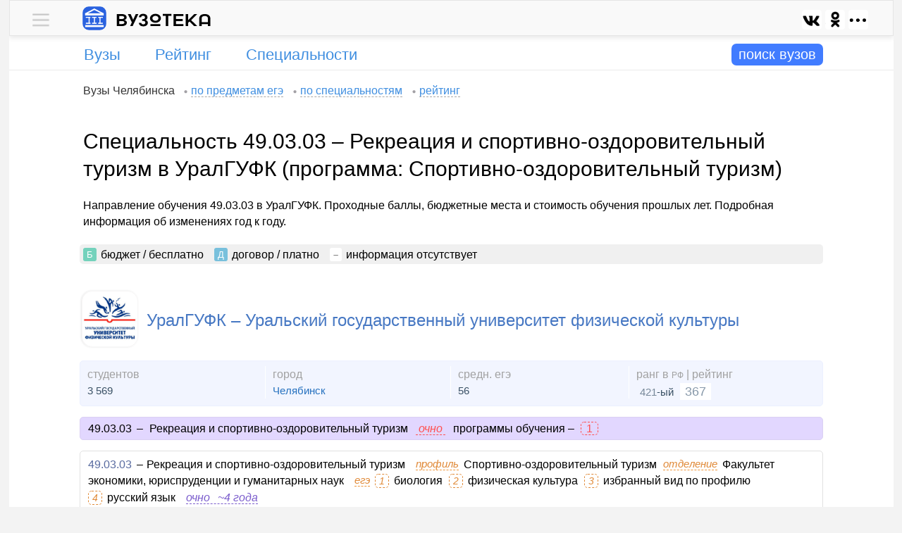

--- FILE ---
content_type: text/html; charset=UTF-8
request_url: https://vuzoteka.ru/%D0%B2%D1%83%D0%B7%D1%8B/%D0%A3%D1%80%D0%B0%D0%BB%D0%93%D0%A3%D0%A4%D0%9A/%D0%A0%D0%B5%D0%BA%D1%80%D0%B5%D0%B0%D1%86%D0%B8%D1%8F-%D0%B8-%D1%81%D0%BF%D0%BE%D1%80%D1%82%D0%B8%D0%B2%D0%BD%D0%BE-%D0%BE%D0%B7%D0%B4%D0%BE%D1%80%D0%BE%D0%B2%D0%B8%D1%82%D0%B5%D0%BB%D1%8C%D0%BD%D1%8B%D0%B9-%D1%82%D1%83%D1%80%D0%B8%D0%B7%D0%BC-49-03-03/%D0%BF%D1%80%D0%BE%D0%B3%D1%80%D0%B0%D0%BC%D0%BC%D0%B0-1
body_size: 9241
content:
 <!DOCTYPE html><html lang="ru"><head><title>Рекреация и спортивно-оздоровительный туризм &quot;49.03.03&quot; в УралГУФК – проходные баллы, бюджетные места, стоимость обучения (программа: Cпортивно-оздоровительный туризм) – Вузотека.ру</title><meta http-equiv="Content-Type" content="text/html; charset=utf-8"><meta name="referrer" content="origin"><meta name="viewport" content="width=device-width">  <meta name="Description" content="Направление 49.03.03 &quot;Рекреация и спортивно-оздоровительный туризм&quot; (профиль обучения &quot;Cпортивно-оздоровительный туризм&quot;) в УралГУФК – бюджетные места, стоимость обучения, проходные баллы">   <link rel="preconnect" href="https://ajax.googleapis.com"><link rel="preconnect" href="https://yandex.ru"><link rel="preconnect" href="https://mc.yandex.ru"><link rel="preconnect" href="https://an.yandex.ru"><link rel="preconnect" href="https://yastatic.net"><link rel="preconnect" href="https://favicon.yandex.net"><link rel="shortcut icon" type="image/x-icon" href="/favicon.ico?x=sfafd777"><link rel="shortcut icon" type="image/x-icon" sizes="16x16" href="/favicon-16.png?x=sfafd777"><link rel="shortcut icon" type="image/x-icon" sizes="32x32" href="/favicon-32.png?x=sfafd777"><link rel="shortcut icon" type="image/svg+xml" sizes="120x120" href="/favicon-120.svg?x=sfafd777"><link rel="apple-touch-icon" type="image/png" sizes="180x180" href="/apple-touch-icon.png?x=sfafd777"><link rel="mask-icon" href="/safari-pinned-tab.svg?x=sfafd777" color="#077dfc"><meta name="theme-color" content="#ffffff"><meta name="msapplication-TileColor" content="#2d89ef"><link rel="manifest" href="/manifest.json?x=sfafd777">   <link rel="stylesheet" href="//vuzoteka.ru/files/inner/css/main-min-0.css?x=yes1371742188801aeds">     <script type="text/javascript">var homeUrl       = '//vuzoteka.ru';
			var appCore       = {};
			var spoilerItems  = [];
			var callbacksDelo = {};
			var daBlocks 	  = {};

						appCore.settings         = {};
			appCore.settings.homeUrl = homeUrl;

			function runCallback007(x1, x2) { var callbackInterval007 = setInterval(function() { if (x1()) { clearInterval(callbackInterval007); x2(); } }, 100); } 
			function addCallbackDelo(classDelo, callbackDelo) {
				callbacksDelo[classDelo] = (typeof callbacksDelo[classDelo] === 'undefined') ? [] : callbacksDelo[classDelo];
				callbacksDelo[classDelo].push(callbackDelo);
			}</script><script type="text/javascript" async src="https://ajax.googleapis.com/ajax/libs/jquery/2.2.4/jquery.min.js"></script>  <script type="text/javascript" src="//vuzoteka.ru/files/inner/js/main.js?x=yes577751745193099" async="async"></script>  <script>window.yaContextCb=window.yaContextCb||[]</script><script src="https://yandex.ru/ads/system/context.js" async></script>    </head><body><div id="main-wrap"><div id="promo-wrap"><div id="promo"></div></div><div id="main"><div id="boss"><div id="boss-container"><div id="userline" class="userline-shadow"><div id="userline-inner"><div id="menu-main"><div class="menu-wrap"> <div id="content-menu-0-0" class="content-menu-0-0 menu-0-content hidden"> <div class="menu-popup"><div class="menu-list font-size-1 padding-t1 padding-b4"><div class="inner-t0">  <div class="margin-t2">   <span class="cloud-label"> Вузы Челябинска </span>    <a class="cloud-link" href="//vuzoteka.ru/%D0%B2%D1%83%D0%B7%D1%8B/%D0%A7%D0%B5%D0%BB%D1%8F%D0%B1%D0%B8%D0%BD%D1%81%D0%BA/%D0%BF%D1%80%D0%B5%D0%B4%D0%BC%D0%B5%D1%82%D1%8B-%D0%B5%D0%B3%D1%8D"><span class="cloud-text">по предметам егэ</span></a>    <a class="cloud-link" href="//vuzoteka.ru/%D0%B2%D1%83%D0%B7%D1%8B/%D0%A7%D0%B5%D0%BB%D1%8F%D0%B1%D0%B8%D0%BD%D1%81%D0%BA/%D1%81%D0%BF%D0%B5%D1%86%D0%B8%D0%B0%D0%BB%D1%8C%D0%BD%D0%BE%D1%81%D1%82%D0%B8"><span class="cloud-text">по специальностям</span></a>    <a class="cloud-link" href="//vuzoteka.ru/%D0%B2%D1%83%D0%B7%D1%8B/%D0%A7%D0%B5%D0%BB%D1%8F%D0%B1%D0%B8%D0%BD%D1%81%D0%BA"><span class="cloud-text">рейтинг</span></a>   </div>  <div class="margin-t2">   <span class="cloud-label"> Вузы России </span>    <a class="cloud-link" href="//vuzoteka.ru/%D0%B2%D1%83%D0%B7%D1%8B/%D1%81%D0%BF%D0%B5%D1%86%D0%B8%D0%B0%D0%BB%D1%8C%D0%BD%D0%BE%D1%81%D1%82%D0%B8"><span class="cloud-text">по специальностям</span></a>    <a class="cloud-link" href="//vuzoteka.ru/%D0%B2%D1%83%D0%B7%D1%8B/%D0%BF%D1%80%D0%B5%D0%B4%D0%BC%D0%B5%D1%82%D1%8B-%D0%B5%D0%B3%D1%8D"><span class="cloud-text">по предметам егэ</span></a>    <a class="cloud-link" href="//vuzoteka.ru/%D0%B2%D1%83%D0%B7%D1%8B"><span class="cloud-text">рейтинг</span></a>   </div>  </div></div></div> </div>  <div id="menu-0-0" class="menu-0-links"><div class="menu-0-trigger plus link-like"> <div class="block-0"><div class="menu-link"><div class="menu-desktop-0"></div></div></div> </div><div class="menu-0-trigger minus hidden link-like"> <div class="block-0"><div class="menu-link"><div class="menu-desktop-0"></div></div></div> </div></div> </div></div><div id="logo-line"><div class="block-0"><a id="logo-link" href="//vuzoteka.ru"><img id="logo-desktop" width="34" height="34" src="//vuzoteka.ru/files/inner/images/logo.svg">  <img id="name-desktop" width="134" height="19" src="//vuzoteka.ru/files/inner/images/name-1.svg">   </a></div><div id="logo-left"><div id="share-menu-0" class="block-0">  </div></div></div></div>  </div><div id="infoline">  <div id="menu-row" class="institutes"><div id="menu-row-inner"><div id="menu-column-1">  <div id="menu-part-institutes" class="menu-parts">  <div class=""><a class="menu-label text-overflow-0" href="//vuzoteka.ru/%D0%B2%D1%83%D0%B7%D1%8B/%D0%B3%D0%BE%D1%80%D0%BE%D0%B4%D0%B0"><span class="">Вузы</span></a></div>  </div>  <div id="menu-part-rating-0" class="menu-parts">  <div class=""><a class="menu-label text-overflow-0" href="//vuzoteka.ru/%D0%B2%D1%83%D0%B7%D1%8B"><span class="">Рейтинг</span></a></div>  </div>  <div id="menu-part-specialities-0" class="menu-parts">  <div class=""><a class="menu-label text-overflow-0" href="//vuzoteka.ru/%D0%B2%D1%83%D0%B7%D1%8B/%D1%81%D0%BF%D0%B5%D1%86%D0%B8%D0%B0%D0%BB%D1%8C%D0%BD%D0%BE%D1%81%D1%82%D0%B8"><span class="">Специальности</span></a></div>  </div>  </div><div id="menu-column-2"><div id="search-show-button"><span class="combo-label-change">поиск вузов</span><span id="combo-label-change-show"></span></div></div></div></div><div id="search-wrap" style=""><div id="search-parts-wrap"><div id="search-button-wrap"><div id="search-button"><span id="search-button-label">искать</span></div></div><div id="all-combo-wrap"><div id="all-combo"></div></div><div id="search-parts-wrap-1"><div id="" class="search-parts"><div id="regions-combo-label" class="combo-label">города</div></div><div id="" class="search-parts"><div id="specialities-combo-label" class="combo-label"><span class="text-overflow-0">специальности</span></div></div><div id="" class="search-parts"><div id="search-combo-label" class="combo-label">вузы</div></div>  <div id="" class="search-parts"><div id="ege-combo-label" class="combo-label"><span class="">егэ</span></div></div>  </div><div id="combo-filter"></div></div><div id="search-close-button" class="button-contour"><span id="search-close-button-inner">+</span></div></div><div id="main-search"><div id="comboline"><div></div><div></div><div></div><div id="comboline-button-container"><div id="comboline-button" class="glyphicon glyphicon-chevron-right"></div></div></div><div id="additional-properties"><div id="cost-button"></div><div id="ege-button"></div><div id="more-button"></div></div><div id="regions-combo"></div><div id="specialities-combo"></div><div id="search-combo"></div><div id="properties-combo"></div></div> </div>  </div></div><div id="base-wrap"><div id="base" class="padding-b3">  <div id="content-wrap"><div id="cloud-links" class="cloud-crumbs inner-t0"><div id="cloud-bread">   <span class="cloud-label">Вузы Челябинска</span>    <a class="cloud-link" href="//vuzoteka.ru/%D0%B2%D1%83%D0%B7%D1%8B/%D0%A7%D0%B5%D0%BB%D1%8F%D0%B1%D0%B8%D0%BD%D1%81%D0%BA/%D0%BF%D1%80%D0%B5%D0%B4%D0%BC%D0%B5%D1%82%D1%8B-%D0%B5%D0%B3%D1%8D"><span class="cloud-text">по предметам егэ</span></a>    <a class="cloud-link" href="//vuzoteka.ru/%D0%B2%D1%83%D0%B7%D1%8B/%D0%A7%D0%B5%D0%BB%D1%8F%D0%B1%D0%B8%D0%BD%D1%81%D0%BA/%D1%81%D0%BF%D0%B5%D1%86%D0%B8%D0%B0%D0%BB%D1%8C%D0%BD%D0%BE%D1%81%D1%82%D0%B8"><span class="cloud-text">по специальностям</span></a>    <a class="cloud-link" href="//vuzoteka.ru/%D0%B2%D1%83%D0%B7%D1%8B/%D0%A7%D0%B5%D0%BB%D1%8F%D0%B1%D0%B8%D0%BD%D1%81%D0%BA"><span class="cloud-text">рейтинг</span></a>   </div></div><div id="tt_e_c"><div id="content">   <h1>Специальность 49.03.03 – Рекреация и спортивно-оздоровительный туризм в УралГУФК (программа: Cпортивно-оздоровительный туризм)</h1>     <div class="about-short"> Направление обучения 49.03.03 в УралГУФК. Проходные баллы, бюджетные места и стоимость обучения прошлых лет. Подробная информация об изменениях год к году. </div>  <div>     <div class="margin-t0 inner-a0 border-r5 color-b4"><span class="mark-label-c0 inner-a0 color-b0">Б</span> <span class="mark-value-c0 margin-r0">бюджет &#47; бесплатно</span> <span class="mark-label-c0 inner-a0 color-b1">Д</span> <span class="mark-value-c0 margin-r0">договор &#47; платно</span> <span class="mark-label-c0 inner-a0 color-b5 color-t0" style="padding: 2px 5px !important;
    font-weight: bold;">–</span> <span class="mark-value-c0 margin-r0">информация отсутствует</span>  </div> <div class="institute-rows">  <div class="institute-row">  <div id="rank-421" class="institute-search-wrapper"><div class="institute-search-caption"><div class="institute-search-logo border-s0 border-r15">  <a href="//vuzoteka.ru/%D0%B2%D1%83%D0%B7%D1%8B/%D0%A3%D1%80%D0%B0%D0%BB%D0%93%D0%A3%D0%A4%D0%9A" style="display: inline-block;"><img class="center-0 border-r15 lazyload" style="max-width: 76px; max-height: 76px;" data-src="//vuzoteka.ru/files/images/bd/e1/5d/bde15db461384f4be19add72c70a976c_logo7.jpeg"> </a>  </div><div class="institute-search"><a class="institute-search-title h3 color-l0" href="//vuzoteka.ru/%D0%B2%D1%83%D0%B7%D1%8B/%D0%A3%D1%80%D0%B0%D0%BB%D0%93%D0%A3%D0%A4%D0%9A">УралГУФК – Уральский государственный университет физической культуры</a></div></div>  <div class="labels-wrap item-features-search border-r5" style="">  <div class="label-part number-1"><div class="institute-search-label">студентов</div><div class="institute-search-value">3 569</div></div>      <div class="label-part"><div class="institute-search-label">город</div><div class="institute-search-value">  <a href="//vuzoteka.ru/%D0%B2%D1%83%D0%B7%D1%8B/%D0%A7%D0%B5%D0%BB%D1%8F%D0%B1%D0%B8%D0%BD%D1%81%D0%BA"> Челябинск </a>  </div></div>  <div class="label-part number-3"><div class="institute-search-label">средн. егэ</div><div class="institute-search-value">56</div></div><div class="label-part number-4 last"><div class="institute-search-label">ранг в <span style="font-size:12px;">РФ</span> | рейтинг</div><div class="institute-search-value"><span style="margin:0 0 0 5px;font-size:15px;color:#789;">421</span>-ый <span style="padding:2px 7px;font-size:18px;background:#fff;color:#89a;position:relative;top:0px;margin-left:5px;"> 367 </span></div></div></div></div>  <div class="search-specialities-wrap">  <div>  <div class="speciality-group color-b10 border-r5 border-b1 margin-b3 color-t1 inner-a1"><span class="font-size-5" style="margin:0 2px 0 0px;">49.03.03</span><span class="inner-t0">–</span> <span class="margin-r0">Рекреация и спортивно-оздоровительный туризм</span><span class="margin-r0 color-t5" style="font-style: italic; border-bottom: 1px dashed;"> очно </span><span class="margin-r2">программы обучения – </span><span class="border-r5 border-s1 font-size-5 inner-a2 color-t5 margin-r2">1</span>  </div>  <div class="speciality-row-wrap"><ul><li class="speciality-caption speciality-divisions"><div class="speciality-full speciality-division"><span style="color:#777;margin:0 2px 0 0px;"><a class="font-size-5" style="color:#596ba0 !important;" href="//vuzoteka.ru/%D0%B2%D1%83%D0%B7%D1%8B/%D0%A0%D0%B5%D0%BA%D1%80%D0%B5%D0%B0%D1%86%D0%B8%D1%8F-%D0%B8-%D1%81%D0%BF%D0%BE%D1%80%D1%82%D0%B8%D0%B2%D0%BD%D0%BE-%D0%BE%D0%B7%D0%B4%D0%BE%D1%80%D0%BE%D0%B2%D0%B8%D1%82%D0%B5%D0%BB%D1%8C%D0%BD%D1%8B%D0%B9-%D1%82%D1%83%D1%80%D0%B8%D0%B7%D0%BC-49-03-03">49.03.03</a></span><span class="inner-t0">–</span><span class="margin-r0">Рекреация и спортивно-оздоровительный туризм</span>  <span class="speciality-label-1">профиль</span>  <span class="margin-r2"> Cпортивно-оздоровительный туризм </span>    <span class="speciality-label-1">отделение</span> <span class="margin-r0">  Факультет экономики, юриспруденции и гуманитарных наук    </span>      <span class="speciality-label-1">егэ</span>   <span class="subject-number italic color-t7">1</span><span class="subject-item margin-r2">биология</span>   <span class="subject-number italic color-t7">2</span><span class="subject-item margin-r2">физическая культура</span>   <span class="subject-number italic color-t7">3</span><span class="subject-item margin-r2">избранный вид по профилю</span>   <span class="subject-number italic color-t7">4</span><span class="subject-item margin-r0">русский язык</span>       <div class="block-0"><span class="color-t2 absent-0"> очно<span class="year-like-0 margin-l0">~4 года</span></span></div>    </div></li>  <li class="speciality-properties"><ul><li class="label-part number-1"><div class="label-name"><span class="label-text-0">места</span> <span class="year-label">2023–4</span> </div><div class="label-value"><span class="inner-a0 mark-label-c0 color-b0">Б</span> 10 <span class="inner-a0 margin-l0 mark-label-c0 color-b1">Д</span> 5 </div></li>  <li class="label-part number-2"><div class="label-name"><span class="label-text-0">баллы егэ</span> <span class="year-label">2022–3</span> </div><div class="label-value"><span class="inner-a0 mark-label-c0 color-b0">Б</span> 242 <span class="inner-a0 margin-l0 mark-label-c0 color-b1">Д</span> – </div></li>  <li class="label-part number-3"><div class="label-name"><span class="label-text-0">стоимость</span> <span class="year-label">2022–3</span> </div><div class="label-value"> 175 100 <span class="rubl"></span><span class="per-year">/ год</span> </div></li>  <li class="label-part number-4 last">  <div style="margin: 0 10px 0 0; height: 50px;"><div style="position: relative; top: 50%; transform: translateY(-50%);">  <span class="button-1 disable-1">текущая программа</span>  </div></div>  </li>  </ul></li>  </ul></div>  </div>  <div id="content-more-specialities-13485" class="content-more-specialities-13485 tick-spoiler-1-content more-specialities-content hidden"></div> <div id="specialities-button-wrap-13485" class="specialities-button-wrap"> <div style="display: inline-block; margin-left: 5px;">  <a class="button-border more-specialities-link" href="//vuzoteka.ru/%D0%B2%D1%83%D0%B7%D1%8B/%D0%A3%D1%80%D0%B0%D0%BB%D0%93%D0%A3%D0%A4%D0%9A" target="_blank">все специальности 8</a>  </div></div>  </div>  </div>  </div>    </div>  <div class="margin-t0" style="border-top: 1px solid #eee;">                                                                                                                                                 <div class="da-wrap-0" style="border-bottom: 1px solid #ddd; margin-top: 30px;"><div id="" class="da-inner-0 overflow-0" style=""><div id="dv-c1"><div id="yandex_rtb_R-A-198237-49" style="max-height: 230px;"></div></div></div></div><script type="text/javascript">                                                                                                                                                                                                                                                                                                                                                                                             daBlocks['dv-c1'] = { 'type': 'common', 'blockId': 'R-A-198237-49', 'renderTo': 'yandex_rtb_R-A-198237-49' };          </script>                                                                                                                                                                                                                                                      </div>  <div><h2 class="like-h2-0">Прошлые годы – сводная таблица</h2><div class="inner-t0 margin-b2">Так как программы (профили обучения) в ВУЗах меняются каждый год, их бывает сложно сопоставить (год к году). Поэтому смотрите дополнительную информацию в подробном описании программ прошлых лет ниже.</div> <div class="speciality-row-wrap"><ul><li class="old-years color-b5"><ul>  <li class="label-part number-1"><div class="part-inner-0"><div class="label-name">места <span class="year-label">2023–4</span> </div><div class="label-value"><span class="inner-a0 mark-label-c0 color-b0">Б</span> 10 <span class="inner-a0 margin-l0 mark-label-c0 color-b1">Д</span> 5 </div><div class="label-name margin-t2"><span class="label-text-0">проходные</span> баллы</div><div class="label-value"><span class="inner-a0 mark-label-c0 color-b0">Б</span> – <span class="inner-a0 margin-l0 mark-label-c0 color-b1">Д</span> – </div><div class="label-name margin-t2">стоимость</div><div class="label-value"> – </div></div></li>  <li class="label-part number-2"><div class="part-inner-0"><div class="label-name">места <span class="year-label">2022–3</span> </div><div class="label-value"><span class="inner-a0 mark-label-c0 color-b0">Б</span> 18 <span class="inner-a0 margin-l0 mark-label-c0 color-b1">Д</span> – </div><div class="label-name margin-t2"><span class="label-text-0">проходные</span> баллы</div><div class="label-value"><span class="inner-a0 mark-label-c0 color-b0">Б</span> 242 <span class="inner-a0 margin-l0 mark-label-c0 color-b1">Д</span> – </div><div class="label-name margin-t2">стоимость</div><div class="label-value"> 175 100 <span class="rubl"></span><span class="per-year">/ год</span> </div></div></li>  <li class="label-part number-3"><div class="part-inner-0"><div class="label-name">места <span class="year-label">2021–2</span> </div><div class="label-value"><span class="inner-a0 mark-label-c0 color-b0">Б</span> 9 <span class="inner-a0 margin-l0 mark-label-c0 color-b1">Д</span> 10 </div><div class="label-name margin-t2"><span class="label-text-0">проходные</span> баллы</div><div class="label-value"><span class="inner-a0 mark-label-c0 color-b0">Б</span> – <span class="inner-a0 margin-l0 mark-label-c0 color-b1">Д</span> – </div><div class="label-name margin-t2">стоимость</div><div class="label-value"> 166 600 <span class="rubl"></span><span class="per-year">/ год</span> </div></div></li>  <li class="label-part number-4"><div class="part-inner-0"><div class="label-name">места <span class="year-label">2020–1</span> </div><div class="label-value"><span class="inner-a0 mark-label-c0 color-b0">Б</span> 10 <span class="inner-a0 margin-l0 mark-label-c0 color-b1">Д</span> – </div><div class="label-name margin-t2"><span class="label-text-0">проходные</span> баллы</div><div class="label-value"><span class="inner-a0 mark-label-c0 color-b0">Б</span> 260 <span class="inner-a0 margin-l0 mark-label-c0 color-b1">Д</span> 178 </div><div class="label-name margin-t2">стоимость</div><div class="label-value"> – </div></div></li>  </ul></li></ul></div> </div>  <style type="text/css">.da-wrap-c2 .da-wrap-0 {
			border-top: none !important;
		}</style><div class="da-wrap-c2" style="">                                                                                                                                                             <div class="da-wrap-0 margin-t1" style="text-align: center; border-top: 1px solid #eee; border-bottom: 1px solid #ddd; padding-top: 10px;"><div id="dv-c2" class="da-inner-0 overflow-0"><div id="yandex_rtb_R-A-198237-51" style="max-height: 280px"></div></div></div><script type="text/javascript">                                                                                                                                                                                                                                                                                                                                                                                             daBlocks['dv-c2'] = { 'type': 'common', 'blockId': 'R-A-198237-51', 'renderTo': 'yandex_rtb_R-A-198237-51' };          </script>                                                                                                                                                                                                                                          </div>  <div><h2 class="like-h2-0">Прошлые годы – подробная информация и изменения</h2>  <div class="inner-t0">Подробное описание всех программ обучения прошлых лет по направлению 49.03.03 – Рекреация и спортивно-оздоровительный туризм.</div>  <div class="center"><div class="old-year-label"> 2023-2024 </div></div>  <div>  <div>  <div class="speciality-group color-b10 border-r5 border-b1 margin-b3 color-t1 inner-a1"><span class="font-size-5" style="margin:0 2px 0 0px;">49.03.03</span><span class="inner-t0">–</span> <span class="margin-r0">Рекреация и спортивно-оздоровительный туризм</span><span class="margin-r0 color-t5" style="font-style: italic; border-bottom: 1px dashed;"> очно </span><span class="margin-r2">программы обучения – </span><span class="border-r5 border-s1 font-size-5 inner-a2 color-t5 margin-r2">1</span>  </div>  <div class="speciality-row-wrap"><ul><li class="speciality-caption speciality-divisions"><div class="speciality-full speciality-division"><span style="color:#777;margin:0 2px 0 0px;"><a class="font-size-5" style="color:#596ba0 !important;" href="//vuzoteka.ru/%D0%B2%D1%83%D0%B7%D1%8B/%D0%A0%D0%B5%D0%BA%D1%80%D0%B5%D0%B0%D1%86%D0%B8%D1%8F-%D0%B8-%D1%81%D0%BF%D0%BE%D1%80%D1%82%D0%B8%D0%B2%D0%BD%D0%BE-%D0%BE%D0%B7%D0%B4%D0%BE%D1%80%D0%BE%D0%B2%D0%B8%D1%82%D0%B5%D0%BB%D1%8C%D0%BD%D1%8B%D0%B9-%D1%82%D1%83%D1%80%D0%B8%D0%B7%D0%BC-49-03-03">49.03.03</a></span><span class="inner-t0">–</span><span class="margin-r0">Рекреация и спортивно-оздоровительный туризм</span>  <span class="speciality-label-1">профиль</span>  <span class="margin-r2"> Cпортивно-оздоровительный туризм </span>    <span class="speciality-label-1">отделение</span> <span class="margin-r0">  Факультет экономики, юриспруденции и гуманитарных наук    </span>      <span class="speciality-label-1">егэ</span>   <span class="subject-number italic color-t7">1</span><span class="subject-item margin-r2">биология</span>   <span class="subject-number italic color-t7">2</span><span class="subject-item margin-r2">физическая культура</span>   <span class="subject-number italic color-t7">3</span><span class="subject-item margin-r2">избранный вид по профилю</span>   <span class="subject-number italic color-t7">4</span><span class="subject-item margin-r0">русский язык</span>       <div class="block-0"><span class="color-t2 absent-0"> очно<span class="year-like-0 margin-l0">~4 года</span></span></div>    </div></li>  <li class="speciality-properties"><ul><li class="label-part number-1"><div class="label-name"><span class="label-text-0">места</span> <span class="year-label">2023–4</span> </div><div class="label-value"><span class="inner-a0 mark-label-c0 color-b0">Б</span> 10 <span class="inner-a0 margin-l0 mark-label-c0 color-b1">Д</span> 5 </div></li>  <li class="label-part number-2"><div class="label-name"><span class="label-text-0">баллы егэ</span> <span class="year-label">2022–3</span> </div><div class="label-value"><span class="inner-a0 mark-label-c0 color-b0">Б</span> 242 <span class="inner-a0 margin-l0 mark-label-c0 color-b1">Д</span> – </div></li>  <li class="label-part number-3"><div class="label-name"><span class="label-text-0">стоимость</span> <span class="year-label">2022–3</span> </div><div class="label-value"> 175 100 <span class="rubl"></span><span class="per-year">/ год</span> </div></li>  <li class="label-part number-4 last">  <div style="margin: 0 10px 0 0; height: 50px;"><div style="position: relative; top: 50%; transform: translateY(-50%);">  <span class="button-1 disable-1">текущая программа</span>  </div></div>  </li>  </ul></li>  </ul></div>  </div>  </div>    <div class="center"><div class="old-year-label"> 2021-2022 </div></div>  <div>  <div>  <div class="speciality-group color-b10 border-r5 border-b1 margin-b3 color-t1 inner-a1"><span class="font-size-5" style="margin:0 2px 0 0px;">49.03.03</span><span class="inner-t0">–</span> <span class="margin-r0">Рекреация и спортивно-оздоровительный туризм</span><span class="margin-r0 color-t5" style="font-style: italic; border-bottom: 1px dashed;"> очно </span><span class="margin-r2">программы обучения – </span><span class="border-r5 border-s1 font-size-5 inner-a2 color-t5 margin-r2">1</span>  </div>  <div class="speciality-row-wrap"><ul><li class="speciality-caption speciality-divisions"><div class="speciality-full speciality-division"><span style="color:#777;margin:0 2px 0 0px;"><a class="font-size-5" style="color:#596ba0 !important;" href="//vuzoteka.ru/%D0%B2%D1%83%D0%B7%D1%8B/%D0%A0%D0%B5%D0%BA%D1%80%D0%B5%D0%B0%D1%86%D0%B8%D1%8F-%D0%B8-%D1%81%D0%BF%D0%BE%D1%80%D1%82%D0%B8%D0%B2%D0%BD%D0%BE-%D0%BE%D0%B7%D0%B4%D0%BE%D1%80%D0%BE%D0%B2%D0%B8%D1%82%D0%B5%D0%BB%D1%8C%D0%BD%D1%8B%D0%B9-%D1%82%D1%83%D1%80%D0%B8%D0%B7%D0%BC-49-03-03">49.03.03</a></span><span class="inner-t0">–</span><span class="margin-r0">Рекреация и спортивно-оздоровительный туризм</span>   <span class="speciality-label-1">отделение</span> <span class="margin-r0">    Кафедра кафедра туризма и сервиса  </span>      <span class="speciality-label-1">егэ</span>   <span class="subject-number italic color-t7">1</span><span class="subject-item margin-r2">обществознание</span>   <span class="subject-number italic color-t7">2</span><span class="subject-item margin-r2">собеседование по физической культуре; экзамен по профилю</span>   <span class="subject-number italic color-t7">3</span><span class="subject-item margin-r0">русский язык</span>       <div class="block-0"><span class="color-t2 absent-0"> очно<span class="year-like-0 margin-l0">4 года</span></span></div>    </div></li>  <li class="speciality-properties"><ul><li class="label-part number-1"><div class="label-name"><span class="label-text-0">места</span> <span class="year-label">2021–2</span> </div><div class="label-value"><span class="inner-a0 mark-label-c0 color-b0">Б</span> 9 <span class="inner-a0 margin-l0 mark-label-c0 color-b1">Д</span> 10 </div></li>  <li class="label-part number-2"><div class="label-name"><span class="label-text-0">баллы егэ</span> <span class="year-label">2020–1</span> </div><div class="label-value"><span class="inner-a0 mark-label-c0 color-b0">Б</span> 260 <span class="inner-a0 margin-l0 mark-label-c0 color-b1">Д</span> 178 </div></li>  <li class="label-part number-3"><div class="label-name"><span class="label-text-0">стоимость</span> <span class="year-label">2021–2</span> </div><div class="label-value"> 166 600 <span class="rubl"></span><span class="per-year">/ год</span> </div></li>  <li class="label-part number-4 last">  <div style="margin: 0 10px 0 0; height: 50px;"><div style="position: relative; top: 50%; transform: translateY(-50%);">  <span class="button-1 disable-1">год 2021-2022</span>  </div></div>  </li>  </ul></li>  </ul></div>  </div>  </div>    <div class="center"><div class="old-year-label"> 2019-2020 </div></div>  <div>  <div>  <div class="speciality-group color-b10 border-r5 border-b1 margin-b3 color-t1 inner-a1"><span class="font-size-5" style="margin:0 2px 0 0px;">49.03.03</span><span class="inner-t0">–</span> <span class="margin-r0">Рекреация и спортивно-оздоровительный туризм</span><span class="margin-r0 color-t5" style="font-style: italic; border-bottom: 1px dashed;"> очно </span><span class="margin-r2">программы обучения – </span><span class="border-r5 border-s1 font-size-5 inner-a2 color-t5 margin-r2">1</span>  </div>  <div class="speciality-row-wrap"><ul><li class="speciality-caption speciality-divisions"><div class="speciality-full speciality-division"><span style="color:#777;margin:0 2px 0 0px;"><a class="font-size-5" style="color:#596ba0 !important;" href="//vuzoteka.ru/%D0%B2%D1%83%D0%B7%D1%8B/%D0%A0%D0%B5%D0%BA%D1%80%D0%B5%D0%B0%D1%86%D0%B8%D1%8F-%D0%B8-%D1%81%D0%BF%D0%BE%D1%80%D1%82%D0%B8%D0%B2%D0%BD%D0%BE-%D0%BE%D0%B7%D0%B4%D0%BE%D1%80%D0%BE%D0%B2%D0%B8%D1%82%D0%B5%D0%BB%D1%8C%D0%BD%D1%8B%D0%B9-%D1%82%D1%83%D1%80%D0%B8%D0%B7%D0%BC-49-03-03">49.03.03</a></span><span class="inner-t0">–</span><span class="margin-r0">Рекреация и спортивно-оздоровительный туризм</span>       <div class="block-0"><span class="color-t2 absent-0"> очно<span class="year-like-0 margin-l0">4 года</span></span></div>    </div></li>  <li class="speciality-properties"><ul><li class="label-part number-1"><div class="label-name"><span class="label-text-0">места</span> <span class="year-label">2019–0</span> </div><div class="label-value"><span class="inner-a0 mark-label-c0 color-b0">Б</span> 10 <span class="inner-a0 margin-l0 mark-label-c0 color-b1">Д</span> 10 </div></li>  <li class="label-part number-2"><div class="label-name"><span class="label-text-0">баллы егэ</span> <span class="year-label">2018–9</span> </div><div class="label-value"><span class="inner-a0 mark-label-c0 color-b0">Б</span> – <span class="inner-a0 margin-l0 mark-label-c0 color-b1">Д</span> – </div></li>  <li class="label-part number-3"><div class="label-name"><span class="label-text-0">стоимость</span> <span class="year-label">2018–9</span> </div><div class="label-value"> 141 600 <span class="rubl"></span><span class="per-year">/ год</span> </div></li>  <li class="label-part number-4 last">  <div style="margin: 0 10px 0 0; height: 50px;"><div style="position: relative; top: 50%; transform: translateY(-50%);">  <span class="button-1 disable-1">год 2019-2020</span>  </div></div>  </li>  </ul></li>  </ul></div>  </div>  </div>    <div class="center"><div class="old-year-label"> 2018-2019 </div></div>  <div>  <div>  <div class="speciality-group color-b10 border-r5 border-b1 margin-b3 color-t1 inner-a1"><span class="font-size-5" style="margin:0 2px 0 0px;">49.03.03</span><span class="inner-t0">–</span> <span class="margin-r0">Рекреация и спортивно-оздоровительный туризм</span><span class="margin-r0 color-t5" style="font-style: italic; border-bottom: 1px dashed;"> очно </span><span class="margin-r2">программы обучения – </span><span class="border-r5 border-s1 font-size-5 inner-a2 color-t5 margin-r2">1</span>  </div>  <div class="speciality-row-wrap"><ul><li class="speciality-caption speciality-divisions"><div class="speciality-full speciality-division"><span style="color:#777;margin:0 2px 0 0px;"><a class="font-size-5" style="color:#596ba0 !important;" href="//vuzoteka.ru/%D0%B2%D1%83%D0%B7%D1%8B/%D0%A0%D0%B5%D0%BA%D1%80%D0%B5%D0%B0%D1%86%D0%B8%D1%8F-%D0%B8-%D1%81%D0%BF%D0%BE%D1%80%D1%82%D0%B8%D0%B2%D0%BD%D0%BE-%D0%BE%D0%B7%D0%B4%D0%BE%D1%80%D0%BE%D0%B2%D0%B8%D1%82%D0%B5%D0%BB%D1%8C%D0%BD%D1%8B%D0%B9-%D1%82%D1%83%D1%80%D0%B8%D0%B7%D0%BC-49-03-03">49.03.03</a></span><span class="inner-t0">–</span><span class="margin-r0">Рекреация и спортивно-оздоровительный туризм</span>       <span class="speciality-label-1">егэ</span>   <span class="subject-number italic color-t7">1</span><span class="subject-item margin-r2">обществознание</span>   <span class="subject-number italic color-t7">2</span><span class="subject-item margin-r2">избранный вид по профилю</span>   <span class="subject-number italic color-t7">3</span><span class="subject-item margin-r2">физическая культура</span>   <span class="subject-number italic color-t7">4</span><span class="subject-item margin-r0">русский язык</span>       <div class="block-0"><span class="color-t2 absent-0"> очно<span class="year-like-0 margin-l0">4 года</span></span></div>    </div></li>  <li class="speciality-properties"><ul><li class="label-part number-1"><div class="label-name"><span class="label-text-0">места</span> <span class="year-label">2018–9</span> </div><div class="label-value"><span class="inner-a0 mark-label-c0 color-b0">Б</span> – <span class="inner-a0 margin-l0 mark-label-c0 color-b1">Д</span> 10 </div></li>  <li class="label-part number-2"><div class="label-name"><span class="label-text-0">баллы егэ</span> <span class="year-label">2017–8</span> </div><div class="label-value"><span class="inner-a0 mark-label-c0 color-b0">Б</span> – <span class="inner-a0 margin-l0 mark-label-c0 color-b1">Д</span> – </div></li>  <li class="label-part number-3"><div class="label-name"><span class="label-text-0">стоимость</span> <span class="year-label">2018–9</span> </div><div class="label-value"> 141 600 <span class="rubl"></span><span class="per-year">/ год</span> </div></li>  <li class="label-part number-4 last">  <div style="margin: 0 10px 0 0; height: 50px;"><div style="position: relative; top: 50%; transform: translateY(-50%);">  <span class="button-1 disable-1">год 2018-2019</span>  </div></div>  </li>  </ul></li>  </ul></div>  </div>  </div>     </div>                                                                                                                                                                                                                                                                                                                                                                                                               <div>    <h2 class="like-h2-0">Вузы Челябинска со специальностью 49.03.03 – Рекреация и спортивно-оздоровительный туризм</h2>    <div class="institute-rows">  <div class="institute-row">  <div id="rank-137" class="institute-search-wrapper"><div class="institute-search-caption"><div class="institute-search-logo border-s0 border-r15">  <a href="//vuzoteka.ru/%D0%B2%D1%83%D0%B7%D1%8B/%D0%A7%D0%B5%D0%BB%D0%93%D0%A3" style="display: inline-block;"><img class="center-0 border-r15 lazyload" style="max-width: 76px; max-height: 76px;" data-src="//vuzoteka.ru/files/images/37/38/60/37386004bbe751feb48f45f64cb1a46a_logo7.jpeg"> </a>  </div><div class="institute-search"><a class="institute-search-title h3 color-l0" href="//vuzoteka.ru/%D0%B2%D1%83%D0%B7%D1%8B/%D0%A7%D0%B5%D0%BB%D0%93%D0%A3">ЧелГУ – Челябинский государственный университет</a></div></div>  <div class="labels-wrap item-features-search border-r5" style="">  <div class="label-part number-1"><div class="institute-search-label">студентов</div><div class="institute-search-value">19 042</div></div>      <div class="label-part"><div class="institute-search-label">город</div><div class="institute-search-value">  <a href="//vuzoteka.ru/%D0%B2%D1%83%D0%B7%D1%8B/%D0%A7%D0%B5%D0%BB%D1%8F%D0%B1%D0%B8%D0%BD%D1%81%D0%BA"> Челябинск </a>  </div></div>  <div class="label-part number-3"><div class="institute-search-label">средн. егэ</div><div class="institute-search-value">61</div></div><div class="label-part number-4 last"><div class="institute-search-label">ранг в <span style="font-size:12px;">РФ</span> | рейтинг</div><div class="institute-search-value"><span style="margin:0 0 0 5px;font-size:15px;color:#789;">137</span>-ой <span style="padding:2px 7px;font-size:18px;background:#fff;color:#89a;position:relative;top:0px;margin-left:5px;"> 445 </span></div></div></div></div>  <div class="search-specialities-wrap">  <div>  <div class="speciality-group color-b10 border-r5 border-b1 margin-b3 color-t1 inner-a1"><span class="font-size-5" style="margin:0 2px 0 0px;">49.03.03</span><span class="inner-t0">–</span> <span class="margin-r0">Рекреация и спортивно-оздоровительный туризм</span><span class="margin-r0 color-t5" style="font-style: italic; border-bottom: 1px dashed;"> очно </span><span class="margin-r2">программы обучения – </span><span class="border-r5 border-s1 font-size-5 inner-a2 color-t5 margin-r2">2</span>  </div>  <div class="speciality-row-wrap"><ul><li class="speciality-caption speciality-divisions"><div class="speciality-full speciality-division"><span style="color:#777;margin:0 2px 0 0px;"><a class="font-size-5" style="color:#596ba0 !important;" href="//vuzoteka.ru/%D0%B2%D1%83%D0%B7%D1%8B/%D0%A0%D0%B5%D0%BA%D1%80%D0%B5%D0%B0%D1%86%D0%B8%D1%8F-%D0%B8-%D1%81%D0%BF%D0%BE%D1%80%D1%82%D0%B8%D0%B2%D0%BD%D0%BE-%D0%BE%D0%B7%D0%B4%D0%BE%D1%80%D0%BE%D0%B2%D0%B8%D1%82%D0%B5%D0%BB%D1%8C%D0%BD%D1%8B%D0%B9-%D1%82%D1%83%D1%80%D0%B8%D0%B7%D0%BC-49-03-03">49.03.03</a></span><span class="inner-t0">–</span><span class="margin-r0">Рекреация и спортивно-оздоровительный туризм</span>  <span class="speciality-label-1">профиль</span>  <span class="margin-r2"> Экскурсионная и инструкторская деятельность </span>    <span class="speciality-label-1">отделение</span> <span class="margin-r0">  Факультет индустрии спорта и туризма    </span>      <span class="speciality-label-1">егэ</span>   <span class="subject-number italic color-t7">1</span><span class="subject-item margin-r2">биология</span>   <span class="subject-number italic color-t7">2</span><span class="subject-item margin-r2">физическая культура</span>   <span class="subject-number italic color-t7">3</span><span class="subject-item margin-r0">русский язык</span>       <div class="block-0"><span class="color-t2 absent-0"> очно<span class="year-like-0 margin-l0">~4 года</span></span></div>    </div></li>  <li class="speciality-properties"><ul><li class="label-part number-1"><div class="label-name"><span class="label-text-0">места</span> <span class="year-label">2024–5</span> </div><div class="label-value"><span class="inner-a0 mark-label-c0 color-b0">Б</span> 11 <span class="inner-a0 margin-l0 mark-label-c0 color-b1">Д</span> 14 </div></li>  <li class="label-part number-2"><div class="label-name"><span class="label-text-0">баллы егэ</span> <span class="year-label">2023–4</span> </div><div class="label-value"><span class="inner-a0 mark-label-c0 color-b0">Б</span> – <span class="inner-a0 margin-l0 mark-label-c0 color-b1">Д</span> – </div></li>  <li class="label-part number-3"><div class="label-name"><span class="label-text-0">стоимость</span> <span class="year-label">2023–4</span> </div><div class="label-value"> – </div></li>  <li class="label-part number-4 last">  <div style="margin: 0 10px 0 0; height: 50px;"><div style="position: relative; top: 50%; transform: translateY(-50%);">  <a class="button-1" href="//vuzoteka.ru/%D0%B2%D1%83%D0%B7%D1%8B/%D0%A7%D0%B5%D0%BB%D0%93%D0%A3/%D0%A0%D0%B5%D0%BA%D1%80%D0%B5%D0%B0%D1%86%D0%B8%D1%8F-%D0%B8-%D1%81%D0%BF%D0%BE%D1%80%D1%82%D0%B8%D0%B2%D0%BD%D0%BE-%D0%BE%D0%B7%D0%B4%D0%BE%D1%80%D0%BE%D0%B2%D0%B8%D1%82%D0%B5%D0%BB%D1%8C%D0%BD%D1%8B%D0%B9-%D1%82%D1%83%D1%80%D0%B8%D0%B7%D0%BC-49-03-03/%D0%BF%D1%80%D0%BE%D0%B3%D1%80%D0%B0%D0%BC%D0%BC%D0%B0-1">подробнее</a>  </div></div>  </li>  </ul></li>  </ul></div>  </div>  <div id="content-more-specialities-14105" class="content-more-specialities-14105 tick-spoiler-1-content more-specialities-content hidden"></div> <div id="specialities-button-wrap-14105" class="specialities-button-wrap"> <div id="more-specialities-14105" class="tick-spoiler-1-links more-specialities-links"><div class="tick-spoiler-1-trigger more-specialities-trigger plus link-like">ещё 1 из 2</div><div class="tick-spoiler-1-trigger more-specialities-trigger minus hidden link-like">скрыть</div></div><div style="display: inline-block; margin-left: 5px;">  <a class="button-border more-specialities-link" href="//vuzoteka.ru/%D0%B2%D1%83%D0%B7%D1%8B/%D0%A7%D0%B5%D0%BB%D0%93%D0%A3" target="_blank">все специальности 74</a>  </div></div>  </div>  </div>  </div>   <div class="center margin-t0"><a class="more-button" style="font-size: 20px; padding: 5px 10px;" href="//vuzoteka.ru/%D0%B2%D1%83%D0%B7%D1%8B/%D0%A7%D0%B5%D0%BB%D1%8F%D0%B1%D0%B8%D0%BD%D1%81%D0%BA/%D0%A0%D0%B5%D0%BA%D1%80%D0%B5%D0%B0%D1%86%D0%B8%D1%8F-%D0%B8-%D1%81%D0%BF%D0%BE%D1%80%D1%82%D0%B8%D0%B2%D0%BD%D0%BE-%D0%BE%D0%B7%D0%B4%D0%BE%D1%80%D0%BE%D0%B2%D0%B8%D1%82%D0%B5%D0%BB%D1%8C%D0%BD%D1%8B%D0%B9-%D1%82%D1%83%D1%80%D0%B8%D0%B7%D0%BC-49-03-03"> Все вузы Челябинска со специальностью 49.03.03 </a></div>   </div>  <div><div class="center" class="margin-t2" style="position: relative; overflow: hidden; padding-top: 22px;"><div class="overflow-0 block-0"><div id="share-bottom-0">  </div></div></div></div>  </div></div></div> <div id="sidebar" class="">     <div id="all-ratings" class="widget-common margin-t1 border-r7"><div class="widget-title">Лучшие города по качеству образования</div><div class="overflow-0"><div class="widget-parts part-1">  <div class="widget-row"><div class="widget-label-wrapper"><span class="widget-label"><a href="//vuzoteka.ru/%D0%B2%D1%83%D0%B7%D1%8B/%D0%9C%D0%BE%D1%81%D0%BA%D0%B2%D0%B0"> Москва </a></span><span class="widget-value"> 50.2 </span></div></div>  <div class="widget-row"><div class="widget-label-wrapper"><span class="widget-label"><a href="//vuzoteka.ru/%D0%B2%D1%83%D0%B7%D1%8B/%D0%A1%D0%B0%D0%BD%D0%BA%D1%82-%D0%9F%D0%B5%D1%82%D0%B5%D1%80%D0%B1%D1%83%D1%80%D0%B3"> Санкт-Петербург </a></span><span class="widget-value"> 21.6 </span></div></div>  <div class="widget-row"><div class="widget-label-wrapper"><span class="widget-label"><a href="//vuzoteka.ru/%D0%B2%D1%83%D0%B7%D1%8B/%D0%95%D0%BA%D0%B0%D1%82%D0%B5%D1%80%D0%B8%D0%BD%D0%B1%D1%83%D1%80%D0%B3"> Екатеринбург </a></span><span class="widget-value"> 7.8 </span></div></div>  <div class="widget-row"><div class="widget-label-wrapper"><span class="widget-label"><a href="//vuzoteka.ru/%D0%B2%D1%83%D0%B7%D1%8B/%D0%9A%D0%B0%D0%B7%D0%B0%D0%BD%D1%8C"> Казань </a></span><span class="widget-value"> 6.8 </span></div></div>  <div class="widget-row"><div class="widget-label-wrapper"><span class="widget-label"><a href="//vuzoteka.ru/%D0%B2%D1%83%D0%B7%D1%8B/%D0%9D%D0%BE%D0%B2%D0%BE%D1%81%D0%B8%D0%B1%D0%B8%D1%80%D1%81%D0%BA"> Новосибирск </a></span><span class="widget-value"> 6.7 </span></div></div>  </div><div class="widget-parts part-2">  <div class="widget-row"><div class="widget-label-wrapper"><span class="widget-label"><a href="//vuzoteka.ru/%D0%B2%D1%83%D0%B7%D1%8B/%D0%92%D0%BE%D1%80%D0%BE%D0%BD%D0%B5%D0%B6"> Воронеж </a></span><span class="widget-value"> 6.6 </span></div></div>  <div class="widget-row"><div class="widget-label-wrapper"><span class="widget-label"><a href="//vuzoteka.ru/%D0%B2%D1%83%D0%B7%D1%8B/%D0%9E%D0%BC%D1%81%D0%BA"> Омск </a></span><span class="widget-value"> 5.7 </span></div></div>  <div class="widget-row"><div class="widget-label-wrapper"><span class="widget-label"><a href="//vuzoteka.ru/%D0%B2%D1%83%D0%B7%D1%8B/%D0%9D%D0%B8%D0%B6%D0%BD%D0%B8%D0%B9-%D0%9D%D0%BE%D0%B2%D0%B3%D0%BE%D1%80%D0%BE%D0%B4"> Нижний Новгород </a></span><span class="widget-value"> 5.5 </span></div></div>  <div class="widget-row"><div class="widget-label-wrapper"><span class="widget-label"><a href="//vuzoteka.ru/%D0%B2%D1%83%D0%B7%D1%8B/%D0%A0%D0%BE%D1%81%D1%82%D0%BE%D0%B2-%D0%BD%D0%B0-%D0%94%D0%BE%D0%BD%D1%83"> Ростов-на-Дону </a></span><span class="widget-value"> 5.4 </span></div></div>  <div class="widget-row"><div class="widget-label-wrapper"><span class="widget-label"><a href="//vuzoteka.ru/%D0%B2%D1%83%D0%B7%D1%8B/%D0%A7%D0%B5%D0%BB%D1%8F%D0%B1%D0%B8%D0%BD%D1%81%D0%BA"> Челябинск </a></span><span class="widget-value"> 5.2 </span></div></div>  </div></div><div class="center"><a class="more-button" href="//vuzoteka.ru/%D0%B2%D1%83%D0%B7%D1%8B/%D0%B3%D0%BE%D1%80%D0%BE%D0%B4%D0%B0">все города</a></div><div class="widget-title margin-t0">Топ 10 лучших вузов </div><div class="overflow-0"><div class="widget-parts part-1">   <div class="widget-row"><div class="widget-label-wrapper">  <img class="small-avatar top-institutes lazyload" data-src="//vuzoteka.ru/files/images/1c/18/62/1c18620f9705a9d08321d916402d1ad6_logo7.jpeg">  <span class="widget-label top-institutes"><a href="//vuzoteka.ru/%D0%B2%D1%83%D0%B7%D1%8B/%D0%9C%D0%93%D0%A3-%D0%B8%D0%BC%D0%B5%D0%BD%D0%B8-%D0%9C-%D0%92-%D0%9B%D0%BE%D0%BC%D0%BE%D0%BD%D0%BE%D1%81%D0%BE%D0%B2%D0%B0"> МГУ имени М.В. Ломоносова </a></span><span class="widget-value"> 647 </span></div></div>   <div class="widget-row"><div class="widget-label-wrapper">  <img class="small-avatar top-institutes lazyload" data-src="//vuzoteka.ru/files/images/5a/2e/41/5a2e411ff2d452b27518d9325dca56cf_logo7.jpeg">  <span class="widget-label top-institutes"><a href="//vuzoteka.ru/%D0%B2%D1%83%D0%B7%D1%8B/%D0%9C%D0%A4%D0%A2%D0%98"> МФТИ </a></span><span class="widget-value"> 611 </span></div></div>   <div class="widget-row"><div class="widget-label-wrapper">  <img class="small-avatar top-institutes lazyload" data-src="//vuzoteka.ru/files/images/a2/34/5b/a2345b3f82037e995c8707621d57dcf5_logo7.jpeg">  <span class="widget-label top-institutes"><a href="//vuzoteka.ru/%D0%B2%D1%83%D0%B7%D1%8B/%D0%9D%D0%98%D0%A3-%D0%92%D0%A8%D0%AD"> НИУ ВШЭ </a></span><span class="widget-value"> 605 </span></div></div>   <div class="widget-row"><div class="widget-label-wrapper">  <img class="small-avatar top-institutes lazyload" data-src="//vuzoteka.ru/files/images/ee/65/e8/ee65e8bcd7c7a740c32af3c585269967_logo7.jpeg">  <span class="widget-label top-institutes"><a href="//vuzoteka.ru/%D0%B2%D1%83%D0%B7%D1%8B/%D0%9C%D0%93%D0%A2%D0%A3-%D0%B8%D0%BC%D0%B5%D0%BD%D0%B8-%D0%9D-%D0%AD-%D0%91%D0%B0%D1%83%D0%BC%D0%B0%D0%BD%D0%B0"> МГТУ имени Н.Э. Баумана </a></span><span class="widget-value"> 605 </span></div></div>   <div class="widget-row"><div class="widget-label-wrapper">  <img class="small-avatar top-institutes lazyload" data-src="//vuzoteka.ru/files/images/87/be/91/87be91bb578d381fac0c8270fd35b2aa_logo7.jpeg">  <span class="widget-label top-institutes"><a href="//vuzoteka.ru/%D0%B2%D1%83%D0%B7%D1%8B/%D0%9D%D0%98%D0%AF%D0%A3-%D0%9C%D0%98%D0%A4%D0%98"> НИЯУ МИФИ </a></span><span class="widget-value"> 590 </span></div></div>  </div><div class="widget-parts part-2">   <div class="widget-row"><div class="widget-label-wrapper">  <img class="small-avatar top-institutes lazyload" data-src="//vuzoteka.ru/files/images/58/05/dc/5805dc6a19e7c3ceefd1110cf0b2c05f_logo7.jpeg">  <span class="widget-label top-institutes"><a href="//vuzoteka.ru/%D0%B2%D1%83%D0%B7%D1%8B/%D0%A2%D0%9F%D0%A3"> ТПУ </a></span><span class="widget-value"> 574 </span></div></div>   <div class="widget-row"><div class="widget-label-wrapper">  <img class="small-avatar top-institutes lazyload" data-src="//vuzoteka.ru/files/images/5b/38/05/5b3805b20ca10e0519982060e5a0d84e_logo7.jpeg">  <span class="widget-label top-institutes"><a href="//vuzoteka.ru/%D0%B2%D1%83%D0%B7%D1%8B/%D0%9D%D0%93%D0%A3"> НГУ </a></span><span class="widget-value"> 569 </span></div></div>   <div class="widget-row"><div class="widget-label-wrapper">  <img class="small-avatar top-institutes lazyload" data-src="//vuzoteka.ru/files/images/7b/bd/91/7bbd9101ce400d3dfee5022811602c5d_logo7.jpeg">  <span class="widget-label top-institutes"><a href="//vuzoteka.ru/%D0%B2%D1%83%D0%B7%D1%8B/%D0%A2%D0%93%D0%A3"> ТГУ </a></span><span class="widget-value"> 569 </span></div></div>   <div class="widget-row"><div class="widget-label-wrapper">  <img class="small-avatar top-institutes lazyload" data-src="//vuzoteka.ru/files/images/08/49/36/084936ea8241355b481cf8e2d38a699d_logo7.jpeg">  <span class="widget-label top-institutes"><a href="//vuzoteka.ru/%D0%B2%D1%83%D0%B7%D1%8B/%D0%9A%D0%A4%D0%A3"> КФУ </a></span><span class="widget-value"> 563 </span></div></div>   <div class="widget-row"><div class="widget-label-wrapper">  <img class="small-avatar top-institutes lazyload" data-src="//vuzoteka.ru/files/images/c7/13/e3/c713e38351d6dbffa7fb73d2290fbc5d_logo7.jpeg">  <span class="widget-label top-institutes"><a href="//vuzoteka.ru/%D0%B2%D1%83%D0%B7%D1%8B/%D0%AE%D0%A4%D0%A3"> ЮФУ </a></span><span class="widget-value"> 557 </span></div></div>  </div></div><div class="center"><a class="more-button" href="//vuzoteka.ru/%D0%B2%D1%83%D0%B7%D1%8B">все вузы</a></div><div class="widget-title margin-t0">Самые востребованные специальности</div><div class="overflow-0"><div class="widget-parts part-1">  <div class="widget-row"><div class="widget-label-wrapper"><span class="widget-label"><a href="//vuzoteka.ru/%D0%B2%D1%83%D0%B7%D1%8B/%D0%AD%D0%BA%D0%BE%D0%BD%D0%BE%D0%BC%D0%B8%D0%BA%D0%B0-38-03-01"> Экономика </a></span><span class="widget-value"> 2869 </span></div></div>  <div class="widget-row"><div class="widget-label-wrapper"><span class="widget-label"><a href="//vuzoteka.ru/%D0%B2%D1%83%D0%B7%D1%8B/%D0%9F%D1%80%D0%B8%D0%BA%D0%BB%D0%B0%D0%B4%D0%BD%D0%B0%D1%8F-%D0%BC%D0%B0%D1%82%D0%B5%D0%BC%D0%B0%D1%82%D0%B8%D0%BA%D0%B0-%D0%B8-%D0%B8%D0%BD%D1%84%D0%BE%D1%80%D0%BC%D0%B0%D1%82%D0%B8%D0%BA%D0%B0-01-03-02"> Прикладная математика и информатика </a></span><span class="widget-value"> 2867 </span></div></div>  <div class="widget-row"><div class="widget-label-wrapper"><span class="widget-label"><a href="//vuzoteka.ru/%D0%B2%D1%83%D0%B7%D1%8B/%D0%96%D1%83%D1%80%D0%BD%D0%B0%D0%BB%D0%B8%D1%81%D1%82%D0%B8%D0%BA%D0%B0-42-03-02"> Журналистика </a></span><span class="widget-value"> 2863 </span></div></div>  <div class="widget-row"><div class="widget-label-wrapper"><span class="widget-label"><a href="//vuzoteka.ru/%D0%B2%D1%83%D0%B7%D1%8B/%D0%9C%D0%B5%D0%B6%D0%B4%D1%83%D0%BD%D0%B0%D1%80%D0%BE%D0%B4%D0%BD%D1%8B%D0%B5-%D0%BE%D1%82%D0%BD%D0%BE%D1%88%D0%B5%D0%BD%D0%B8%D1%8F-41-03-05"> Международные отношения </a></span><span class="widget-value"> 2790 </span></div></div>  <div class="widget-row"><div class="widget-label-wrapper"><span class="widget-label"><a href="//vuzoteka.ru/%D0%B2%D1%83%D0%B7%D1%8B/%D0%9F%D1%80%D0%BE%D0%B3%D1%80%D0%B0%D0%BC%D0%BC%D0%BD%D0%B0%D1%8F-%D0%B8%D0%BD%D0%B6%D0%B5%D0%BD%D0%B5%D1%80%D0%B8%D1%8F-09-03-04"> Программная инженерия </a></span><span class="widget-value"> 2772 </span></div></div>  </div><div class="widget-parts part-2">  <div class="widget-row"><div class="widget-label-wrapper"><span class="widget-label"><a href="//vuzoteka.ru/%D0%B2%D1%83%D0%B7%D1%8B/%D0%A0%D0%B5%D0%BA%D0%BB%D0%B0%D0%BC%D0%B0-%D0%B8-%D1%81%D0%B2%D1%8F%D0%B7%D0%B8-%D1%81-%D0%BE%D0%B1%D1%89%D0%B5%D1%81%D1%82%D0%B2%D0%B5%D0%BD%D0%BD%D0%BE%D1%81%D1%82%D1%8C%D1%8E-42-03-01"> Реклама и связи с общественностью </a></span><span class="widget-value"> 2767 </span></div></div>  <div class="widget-row"><div class="widget-label-wrapper"><span class="widget-label"><a href="//vuzoteka.ru/%D0%B2%D1%83%D0%B7%D1%8B/%D0%98%D0%BD%D1%84%D0%BE%D1%80%D0%BC%D0%B0%D1%82%D0%B8%D0%BA%D0%B0-%D0%B8-%D0%B2%D1%8B%D1%87%D0%B8%D1%81%D0%BB%D0%B8%D1%82%D0%B5%D0%BB%D1%8C%D0%BD%D0%B0%D1%8F-%D1%82%D0%B5%D1%85%D0%BD%D0%B8%D0%BA%D0%B0-09-03-01"> Информатика и вычислительная техника </a></span><span class="widget-value"> 2759 </span></div></div>  <div class="widget-row"><div class="widget-label-wrapper"><span class="widget-label"><a href="//vuzoteka.ru/%D0%B2%D1%83%D0%B7%D1%8B/%D0%A4%D0%B8%D0%BB%D0%BE%D0%BB%D0%BE%D0%B3%D0%B8%D1%8F-45-03-01"> Филология </a></span><span class="widget-value"> 2745 </span></div></div>  <div class="widget-row"><div class="widget-label-wrapper"><span class="widget-label"><a href="//vuzoteka.ru/%D0%B2%D1%83%D0%B7%D1%8B/%D0%98%D1%81%D1%82%D0%BE%D1%80%D0%B8%D1%8F-46-03-01"> История </a></span><span class="widget-value"> 2736 </span></div></div>  <div class="widget-row"><div class="widget-label-wrapper"><span class="widget-label"><a href="//vuzoteka.ru/%D0%B2%D1%83%D0%B7%D1%8B/%D0%A1%D0%BE%D1%86%D0%B8%D0%BE%D0%BB%D0%BE%D0%B3%D0%B8%D1%8F-39-03-01"> Социология </a></span><span class="widget-value"> 2735 </span></div></div>  </div></div><div class="center"><a class="more-button" href="//vuzoteka.ru/%D0%B2%D1%83%D0%B7%D1%8B/%D1%81%D0%BF%D0%B5%D1%86%D0%B8%D0%B0%D0%BB%D1%8C%D0%BD%D0%BE%D1%81%D1%82%D0%B8">все специальности</a></div></div>                                                                                                                                                                                              <div class="da-wrap-0 margin-t1" style="text-align: center;"><div id="dv-c4" class="da-inner-0 overflow-0"><div id="yandex_rtb_R-A-198237-134" style="max-width: 920px; margin: 0 auto;"></div></div></div><script>                                                                                                                                                                                                                                                                                                                                                                                             daBlocks['dv-c4'] = { 'type': 'feed', 'blockId': 'R-A-198237-134', 'renderTo': 'yandex_rtb_R-A-198237-134' };          </script>                                                                                                                                                                                                            </div> </div></div><div id="footer-wrap"><div id="footer"><div id="footer-inner"><div class="left"><a id="logo-link" class="footer" href="//vuzoteka.ru"><img id="logo-desktop" width="34" height="34" src="//vuzoteka.ru/files/inner/images/logo.svg">  <img id="name-desktop" width="134" height="19" class="footer" src="//vuzoteka.ru/files/inner/images/name-1.svg">   </a></div><div id="footer-links"><div class="footer-link"><a href="//vuzoteka.ru/%D0%B8%D0%BD%D1%84%D0%BE/%D0%BA%D0%BE%D0%BD%D1%82%D0%B0%D0%BA%D1%82%D1%8B">контакты</a></div><div class="footer-link line">|</div><div class="footer-link"><a href="//vuzoteka.ru/%D0%B8%D0%BD%D1%84%D0%BE/%D1%80%D0%B5%D0%BA%D0%BB%D0%B0%D0%BC%D0%B0" rel="nofollow">реклама</a></div></div><div id="footer-copy"><div id="footer-year">copyright<br>2023</div><span style="font-size: 40px; color: #000; margin: 0 0 0 15px;">©</span></div></div></div></div></div>  </div>     <script type="text/javascript">runCallback007(
				function() { return (typeof Ya === 'undefined' || typeof Ya.Context === 'undefined' || typeof Ya.Context.AdvManager === 'undefined' || typeof appCore.rotator === 'undefined' || typeof appCore.rotator.compound === 'undefined') ? false : true; },
				function() {
return 0;
					var blocks 	   = {
						'floorAd': {'touch': {1: 121, 2: 117, 3: 130}, 'desktop': 122},
						'fullscreen': {'touch': {2: 123, 3: 124, 4: 125}, 'desktop': {2: 126, 3: 127, 4: 128}}
					};

					var views    = Number(sessionStorage.getItem('v') || 0) + 1;
					var screen   = window.screen.height;
					var platform = Ya.Context.AdvManager.getPlatform();
					var date     = new Date();
					var hours    = date.getUTCHours() + 3;
					var path 	 = window.location.pathname;

					path = path.toUpperCase();
					if (path.indexOf('/%D0%B8%D0%BD%D1%84%D0%BE/') === -1) {
						return 0;
					} 
					hours = hours >= 24 ? hours - 24 : hours;
					sessionStorage.setItem('v', views);

					if (views < 2) {
					    sessionStorage.setItem('f', 0);
					}
					if (views >= 2) {
						if ((hours <= 6 && appCore.rotator.compound < 0) || appCore.rotator.compound < -3) {
							return 0;
						}

						var index 	= views > 3 ? 4 : views; 
						var blockId = blocks['fullscreen'][platform][index];
						var type 	= 'fullscreen';

						window.yaContextCb.push(()=>{
							Ya.Context.AdvManager.render({
								"blockId": "R-A-198237-" + blockId,
								"type": type,
								"platform": platform,
								"onRender": (data) => { sessionStorage.setItem('f', '1'); }
							}, () => {
							    sessionStorage.setItem('f', '0');
							});
						});

					}

					if (screen >= 640 && platform === 'touch') {
						if ((hours <= 6 && appCore.rotator.compound < 3) || appCore.rotator.compound < 0) {
							return 0;
						}
						runCallback007(
							function() { 
								var full = sessionStorage.getItem('f') || null;
								return full === null ? false : true; 
							},
							function() {
								var full = sessionStorage.getItem('f');
								if (full === '0') {
									var index 	= screen >= 800 && screen < 880 ? 2 : 1;  
									var index 	= screen >= 880 ? 3 : index;  
									var blockId = blocks['floorAd'][platform][index];
									var type 	= 'floorAd';
									callNewBlock(blockId, type, platform);
								}								
							}
						);
					}
				}
			);
			function callNewBlock(blockId, type, platform) {
				window.yaContextCb.push(()=>{
					Ya.Context.AdvManager.render({
						"blockId": "R-A-198237-" + blockId,
						"type": type,
						"platform": platform
					});
				});
			}</script>   <script type="text/javascript">(function(m,e,t,r,i,k,a){m[i]=m[i]||function(){(m[i].a=m[i].a||[]).push(arguments)};
		   m[i].l=1*new Date();
		   for (var j = 0; j < document.scripts.length; j++) {if (document.scripts[j].src === r) { return; }}
		   k=e.createElement(t),a=e.getElementsByTagName(t)[0],k.async=1,k.src=r,a.parentNode.insertBefore(k,a)})
		   (window, document, "script", "https://mc.yandex.ru/metrika/tag.js", "ym");

		   ym(35568015, "init", {
		        clickmap:true,
		        trackLinks:true,
		        accurateTrackBounce:true
		   });</script><noscript><div><img src="https://mc.yandex.ru/watch/35568015" style="position:absolute; left:-9999px;" alt=""></div></noscript>   <script type="text/javascript">
/*<![CDATA[*/
var degreeNow={"label":"бакалавриат и специалитет","value":[1,3],"valueCategory":7,"changeClass":"bachelor"};var siteNow='institutes';var ajaxLoadUrl='/вузы/load';
spoilerItems.push({'spoilerClass':'more-specialities','open':false,'plusLabel':'','minusLabel':'','after':true,'independent':true,'oneLink':false});
addCallbackDelo('appCore', function() {
		appCore.specialitiesJs.init({"14105":{"specialities":["8715831","8715832"],"sort":null,"count":2}}, 5);
	});
addCallbackDelo('appCore', function() { appCore.share.show('share-bottom-0', 0); })
spoilerItems.push({'spoilerClass':'menu-0','open':false,'plusLabel':'','minusLabel':'','after':true,'independent':true,'oneLink':false});
addCallbackDelo('appCore', function() { appCore.share.show('share-menu-0', 2); })
/*]]>*/
</script>
</body></html> 